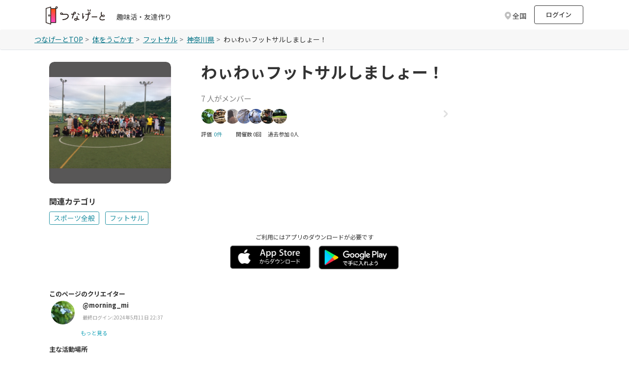

--- FILE ---
content_type: text/html; charset=utf-8
request_url: https://tunagate.com/circle/5300
body_size: 18954
content:
<!DOCTYPE html>
<html lang="ja">
    <head>
  <meta charset="UTF-8">
  <meta name="viewport" content="width=device-width, initial-scale=1.0">
  <meta http-equiv="X-UA-Compatible" content="ie=edge">

  <link rel="apple-touch-icon" sizes="180x180" href="/apple-touch-icon.png">
  <link rel="icon" type="image/png" sizes="32x32" href="/favicon-32x32.png">
  <link rel="icon" type="image/png" sizes="16x16" href="/favicon-16x16.png">
  <link rel="manifest" href="/site.webmanifest">
  <link rel="mask-icon" href="/safari-pinned-tab.svg" color="#5bbad5">
  <meta name="msapplication-TileColor" content="#da532c">
  <meta name="theme-color" content="#ffffff">

  <script>
var dataLayer = dataLayer || [];
dataLayer.push({
 'dimension1': 'not_logged_in',
 
 
 
 
 'dimension6': '0',
 
 
})
</script>

<!-- Google Tag Manager -->
<script>(function(w,d,s,l,i){w[l]=w[l]||[];w[l].push({'gtm.start':
new Date().getTime(),event:'gtm.js'});var f=d.getElementsByTagName(s)[0],
j=d.createElement(s),dl=l!='dataLayer'?'&l='+l:'';j.async=true;j.src=
'https://www.googletagmanager.com/gtm.js?id='+i+dl;f.parentNode.insertBefore(j,f);
})(window,document,'script','dataLayer','GTM-K2W6ZSM');</script>
<!-- End Google Tag Manager -->


  <title>【神奈川県】スポーツ全般サークル わぃわぃフットサルしましょー！ | 神奈川県で スポーツ全般 フットサルの活動中メンバー募集中 |  スポーツ全般 フットサル | 【掲載サークル数No.1（65,424サークル）】社会人の趣味活・友達作り | つなげーと</title>
  <link rel="stylesheet" href="https://fonts.googleapis.com/css2?family=Material+Symbols+Outlined:opsz,wght,FILL,GRAD@20..48,100..700,0..1,-50..200" />
  <link rel="stylesheet" href="https://image.tunagate.net/assets/application2019-823d87fd244cdb121223da2f46a4e3eda7ec9be22193b8a8e610aa82c7949add.css" media="all" />
  <link rel="stylesheet" href="https://image.tunagate.net/packs/css/application-e567fa22.css" />
  <script src="https://image.tunagate.net/assets/application-32e4811501c20c3f8dd886578176e43d2b67971a6982fd08231e549e2f3734c3.js"></script>
    <script src="https://image.tunagate.net/packs/js/application-fb4acc8a2acb363c1363.js"></script>


  <meta name="csrf-param" content="authenticity_token" />
<meta name="csrf-token" content="ZfwVBEbFOS4_18YZUkM7YyQQs5D7lAo3MlOnZaNqqUpUqCfediLtQEJZz9s16U5jjpHOwlqI-S0c91VQH2COpA" />
  <meta name="keywords" content="サークル,社会人サークル,サークル,趣味活,友活,友達マッチング,交流イベント,趣味友達,友達作り,コミュニティ,わぃわぃフットサルしましょー！,神奈川県, スポーツ全般 フットサル,メンバー募集中" />
  <meta name="description" content="わぃわぃフットサルしましょー！ 神奈川県で スポーツ全般 フットサルの活動中。メンバー募集中 | 「つなげーと」はサークル掲載数No.1の趣味活・友達作りができるプラットフォームです。社会人がイベントを通して交流して趣味友達が作れます。" />
  

  <meta property="og:url" content="https://tunagate.com/circle/5300">
  <meta property="og:title" content="【神奈川県】スポーツ全般サークル わぃわぃフットサルしましょー！ | 神奈川県で スポーツ全般 フットサルの活動中メンバー募集中 |  スポーツ全般 フットサル | 【掲載サークル数No.1（65,424サークル）】社会人の趣味活・友達作り | つなげーと">
  <meta property="og:description" content="わぃわぃフットサルしましょー！ 神奈川県で スポーツ全般 フットサルの活動中。メンバー募集中 | 「つなげーと」はサークル掲載数No.1の趣味活・友達作りができるプラットフォームです。社会人がイベントを通して交流して趣味友達が作れます。">
  <meta property="og:image" content="https://image.tunagate.net/circles/main_images/000/005/300/medium/image.jpeg">
  <meta property="og:type" content="website">
  <meta property="og:locale" content="ja_JP">
  <meta property="fb:app_id" content="1028637347265736">

  <meta name="twitter:card" content="summary_large_image">
  <meta name="twitter:site" content="@tunagate">
  <meta name="twitter:description" content="わぃわぃフットサルしましょー！ 神奈川県で スポーツ全般 フットサルの活動中。メンバー募集中 | 「つなげーと」はサークル掲載数No.1の趣味活・友達作りができるプラットフォームです。社会人がイベントを通して交流して趣味友達が作れます。" />
  <meta name="twitter:image" content="https://image.tunagate.net/circles/main_images/000/005/300/medium/image.jpeg" />
  <meta name="note:card" content="summary_large_image"><meta content="telephone=no" name="format-detection" />

  <meta name="google-site-verification" content="ZMN5epoOme6tPV65XZIt6g5hB5Qx4jv6CWFPMTNjEgA" />
  <script src="https://www.youtube.com/iframe_api"></script>
</head>
  <body role="document" style="word-break: break-all;" class="royal_preloader scrollreveal">
    <!-- Google Tag Manager (noscript) -->
<noscript><iframe src="https://www.googletagmanager.com/ns.html?id=GTM-K2W6ZSM"
height="0" width="0" style="display:none;visibility:hidden"></iframe></noscript>
<!-- End Google Tag Manager (noscript) -->
    <div id="bg-boxed">
      <div class="boxed">
              <header id="header" class="bg-white">
    <div class="container d-flex justify-content-between align-items-center">
        <div class="header-logo d-flex">
          <a href="/">
            <img src="/img/logo.svg" class="logo-new">
          </a>
          <div class="ml-4 mt-4 pt-0 text-fz-14px d-none d-md-block ">
            趣味活・友達作り
          </div>
          <div class="ml-2 mt-4 pt-0 text-fz-12px d-block d-md-none ">
            趣味活・友達作り
          </div>
        </div>

        <div class="d-flex align-items-center">


        <div class="fixed-search-box mt-1_5 mr-2">
  <div class="search-box p-2">
    <div class="row align-items-center justify-content-between line-height-1 cursor-pointer">
      <p class="d-none d-md-block modal_button text-fz-14px text-black-80 text-reset col-auto mb-0 icon icon-area icon-area-gray">
          全国
      </p>
      <p class="d-block d-md-none modal_button text-fz-12px text-black-80 text-reset col-auto mb-0 icon icon-area icon-area-gray px-1">
          全国
      </p>
    </div>
  </div>
</div>
<div class="pref-modal d-none">
  <div class="modal-view">
    <div class="modal-view-fade-in">
      <div class="modal-view-overAll">
        <div class="modal-view-overlay">
          <div class="modal-view-large-dialog">
            <div class="modal-view-content">
              <div class="card bg-gray pt-3">
                <button class="close close__modal position-absolute position--modalclose close-button">
                  <span aria-hidden="true">&times;</span>
                </button>
                <h6 class="text-fw-bold text-center mb-3_5">地域を選択してください</h6>
                <div class="card bg-white h-100">
                  <ul class="nav flex-column">
                        <li class="nav-item p-3 border-bottom">
                          <label class="d-flex justify-content-between align-items-center mb-0 position-relative pref_select_button" data-pref_id="1" data-pref_key="hokkaido">
                            <span class="p-0 line-height-2 pl-3 mb-0">北海道</span>
                            <span class="checkbox__lg checkbox__noborder"></span>
                          </label>
                        </li>
                        <li class="nav-item p-3 border-bottom">
                          <label class="d-flex justify-content-between align-items-center mb-0 position-relative pref_select_button" data-pref_id="2" data-pref_key="aomori">
                            <span class="p-0 line-height-2 pl-3 mb-0">青森県</span>
                            <span class="checkbox__lg checkbox__noborder"></span>
                          </label>
                        </li>
                        <li class="nav-item p-3 border-bottom">
                          <label class="d-flex justify-content-between align-items-center mb-0 position-relative pref_select_button" data-pref_id="3" data-pref_key="iwate">
                            <span class="p-0 line-height-2 pl-3 mb-0">岩手県</span>
                            <span class="checkbox__lg checkbox__noborder"></span>
                          </label>
                        </li>
                        <li class="nav-item p-3 border-bottom">
                          <label class="d-flex justify-content-between align-items-center mb-0 position-relative pref_select_button" data-pref_id="4" data-pref_key="miyagi">
                            <span class="p-0 line-height-2 pl-3 mb-0">宮城県</span>
                            <span class="checkbox__lg checkbox__noborder"></span>
                          </label>
                        </li>
                        <li class="nav-item p-3 border-bottom">
                          <label class="d-flex justify-content-between align-items-center mb-0 position-relative pref_select_button" data-pref_id="5" data-pref_key="akita">
                            <span class="p-0 line-height-2 pl-3 mb-0">秋田県</span>
                            <span class="checkbox__lg checkbox__noborder"></span>
                          </label>
                        </li>
                        <li class="nav-item p-3 border-bottom">
                          <label class="d-flex justify-content-between align-items-center mb-0 position-relative pref_select_button" data-pref_id="6" data-pref_key="yamagata">
                            <span class="p-0 line-height-2 pl-3 mb-0">山形県</span>
                            <span class="checkbox__lg checkbox__noborder"></span>
                          </label>
                        </li>
                        <li class="nav-item p-3 border-bottom">
                          <label class="d-flex justify-content-between align-items-center mb-0 position-relative pref_select_button" data-pref_id="7" data-pref_key="fukushima">
                            <span class="p-0 line-height-2 pl-3 mb-0">福島県</span>
                            <span class="checkbox__lg checkbox__noborder"></span>
                          </label>
                        </li>
                        <li class="nav-item p-3 border-bottom">
                          <label class="d-flex justify-content-between align-items-center mb-0 position-relative pref_select_button" data-pref_id="8" data-pref_key="ibaraki">
                            <span class="p-0 line-height-2 pl-3 mb-0">茨城県</span>
                            <span class="checkbox__lg checkbox__noborder"></span>
                          </label>
                        </li>
                        <li class="nav-item p-3 border-bottom">
                          <label class="d-flex justify-content-between align-items-center mb-0 position-relative pref_select_button" data-pref_id="9" data-pref_key="tochigi">
                            <span class="p-0 line-height-2 pl-3 mb-0">栃木県</span>
                            <span class="checkbox__lg checkbox__noborder"></span>
                          </label>
                        </li>
                        <li class="nav-item p-3 border-bottom">
                          <label class="d-flex justify-content-between align-items-center mb-0 position-relative pref_select_button" data-pref_id="10" data-pref_key="gunma">
                            <span class="p-0 line-height-2 pl-3 mb-0">群馬県</span>
                            <span class="checkbox__lg checkbox__noborder"></span>
                          </label>
                        </li>
                        <li class="nav-item p-3 border-bottom">
                          <label class="d-flex justify-content-between align-items-center mb-0 position-relative pref_select_button" data-pref_id="11" data-pref_key="saitama">
                            <span class="p-0 line-height-2 pl-3 mb-0">埼玉県</span>
                            <span class="checkbox__lg checkbox__noborder"></span>
                          </label>
                        </li>
                        <li class="nav-item p-3 border-bottom">
                          <label class="d-flex justify-content-between align-items-center mb-0 position-relative pref_select_button" data-pref_id="12" data-pref_key="chiba">
                            <span class="p-0 line-height-2 pl-3 mb-0">千葉県</span>
                            <span class="checkbox__lg checkbox__noborder"></span>
                          </label>
                        </li>
                        <li class="nav-item p-3 border-bottom">
                          <label class="d-flex justify-content-between align-items-center mb-0 position-relative pref_select_button" data-pref_id="13" data-pref_key="tokyo">
                            <span class="p-0 line-height-2 pl-3 mb-0">東京都</span>
                            <span class="checkbox__lg checkbox__noborder"></span>
                          </label>
                        </li>
                        <li class="nav-item p-3 border-bottom">
                          <label class="d-flex justify-content-between align-items-center mb-0 position-relative pref_select_button" data-pref_id="14" data-pref_key="kanagawa">
                            <span class="p-0 line-height-2 pl-3 mb-0">神奈川県</span>
                            <span class="checkbox__lg checkbox__noborder"></span>
                          </label>
                        </li>
                        <li class="nav-item p-3 border-bottom">
                          <label class="d-flex justify-content-between align-items-center mb-0 position-relative pref_select_button" data-pref_id="15" data-pref_key="niigata">
                            <span class="p-0 line-height-2 pl-3 mb-0">新潟県</span>
                            <span class="checkbox__lg checkbox__noborder"></span>
                          </label>
                        </li>
                        <li class="nav-item p-3 border-bottom">
                          <label class="d-flex justify-content-between align-items-center mb-0 position-relative pref_select_button" data-pref_id="16" data-pref_key="toyama">
                            <span class="p-0 line-height-2 pl-3 mb-0">富山県</span>
                            <span class="checkbox__lg checkbox__noborder"></span>
                          </label>
                        </li>
                        <li class="nav-item p-3 border-bottom">
                          <label class="d-flex justify-content-between align-items-center mb-0 position-relative pref_select_button" data-pref_id="17" data-pref_key="ishikawa">
                            <span class="p-0 line-height-2 pl-3 mb-0">石川県</span>
                            <span class="checkbox__lg checkbox__noborder"></span>
                          </label>
                        </li>
                        <li class="nav-item p-3 border-bottom">
                          <label class="d-flex justify-content-between align-items-center mb-0 position-relative pref_select_button" data-pref_id="18" data-pref_key="fukui">
                            <span class="p-0 line-height-2 pl-3 mb-0">福井県</span>
                            <span class="checkbox__lg checkbox__noborder"></span>
                          </label>
                        </li>
                        <li class="nav-item p-3 border-bottom">
                          <label class="d-flex justify-content-between align-items-center mb-0 position-relative pref_select_button" data-pref_id="19" data-pref_key="yamanashi">
                            <span class="p-0 line-height-2 pl-3 mb-0">山梨県</span>
                            <span class="checkbox__lg checkbox__noborder"></span>
                          </label>
                        </li>
                        <li class="nav-item p-3 border-bottom">
                          <label class="d-flex justify-content-between align-items-center mb-0 position-relative pref_select_button" data-pref_id="20" data-pref_key="nagano">
                            <span class="p-0 line-height-2 pl-3 mb-0">長野県</span>
                            <span class="checkbox__lg checkbox__noborder"></span>
                          </label>
                        </li>
                        <li class="nav-item p-3 border-bottom">
                          <label class="d-flex justify-content-between align-items-center mb-0 position-relative pref_select_button" data-pref_id="21" data-pref_key="gifu">
                            <span class="p-0 line-height-2 pl-3 mb-0">岐阜県</span>
                            <span class="checkbox__lg checkbox__noborder"></span>
                          </label>
                        </li>
                        <li class="nav-item p-3 border-bottom">
                          <label class="d-flex justify-content-between align-items-center mb-0 position-relative pref_select_button" data-pref_id="22" data-pref_key="shizuoka">
                            <span class="p-0 line-height-2 pl-3 mb-0">静岡県</span>
                            <span class="checkbox__lg checkbox__noborder"></span>
                          </label>
                        </li>
                        <li class="nav-item p-3 border-bottom">
                          <label class="d-flex justify-content-between align-items-center mb-0 position-relative pref_select_button" data-pref_id="23" data-pref_key="aichi">
                            <span class="p-0 line-height-2 pl-3 mb-0">愛知県</span>
                            <span class="checkbox__lg checkbox__noborder"></span>
                          </label>
                        </li>
                        <li class="nav-item p-3 border-bottom">
                          <label class="d-flex justify-content-between align-items-center mb-0 position-relative pref_select_button" data-pref_id="24" data-pref_key="mie">
                            <span class="p-0 line-height-2 pl-3 mb-0">三重県</span>
                            <span class="checkbox__lg checkbox__noborder"></span>
                          </label>
                        </li>
                        <li class="nav-item p-3 border-bottom">
                          <label class="d-flex justify-content-between align-items-center mb-0 position-relative pref_select_button" data-pref_id="25" data-pref_key="shiga">
                            <span class="p-0 line-height-2 pl-3 mb-0">滋賀県</span>
                            <span class="checkbox__lg checkbox__noborder"></span>
                          </label>
                        </li>
                        <li class="nav-item p-3 border-bottom">
                          <label class="d-flex justify-content-between align-items-center mb-0 position-relative pref_select_button" data-pref_id="26" data-pref_key="kyoto">
                            <span class="p-0 line-height-2 pl-3 mb-0">京都府</span>
                            <span class="checkbox__lg checkbox__noborder"></span>
                          </label>
                        </li>
                        <li class="nav-item p-3 border-bottom">
                          <label class="d-flex justify-content-between align-items-center mb-0 position-relative pref_select_button" data-pref_id="27" data-pref_key="osaka">
                            <span class="p-0 line-height-2 pl-3 mb-0">大阪府</span>
                            <span class="checkbox__lg checkbox__noborder"></span>
                          </label>
                        </li>
                        <li class="nav-item p-3 border-bottom">
                          <label class="d-flex justify-content-between align-items-center mb-0 position-relative pref_select_button" data-pref_id="28" data-pref_key="hyogo">
                            <span class="p-0 line-height-2 pl-3 mb-0">兵庫県</span>
                            <span class="checkbox__lg checkbox__noborder"></span>
                          </label>
                        </li>
                        <li class="nav-item p-3 border-bottom">
                          <label class="d-flex justify-content-between align-items-center mb-0 position-relative pref_select_button" data-pref_id="29" data-pref_key="nara">
                            <span class="p-0 line-height-2 pl-3 mb-0">奈良県</span>
                            <span class="checkbox__lg checkbox__noborder"></span>
                          </label>
                        </li>
                        <li class="nav-item p-3 border-bottom">
                          <label class="d-flex justify-content-between align-items-center mb-0 position-relative pref_select_button" data-pref_id="30" data-pref_key="wakayama">
                            <span class="p-0 line-height-2 pl-3 mb-0">和歌山県</span>
                            <span class="checkbox__lg checkbox__noborder"></span>
                          </label>
                        </li>
                        <li class="nav-item p-3 border-bottom">
                          <label class="d-flex justify-content-between align-items-center mb-0 position-relative pref_select_button" data-pref_id="31" data-pref_key="tottori">
                            <span class="p-0 line-height-2 pl-3 mb-0">鳥取県</span>
                            <span class="checkbox__lg checkbox__noborder"></span>
                          </label>
                        </li>
                        <li class="nav-item p-3 border-bottom">
                          <label class="d-flex justify-content-between align-items-center mb-0 position-relative pref_select_button" data-pref_id="32" data-pref_key="shimane">
                            <span class="p-0 line-height-2 pl-3 mb-0">島根県</span>
                            <span class="checkbox__lg checkbox__noborder"></span>
                          </label>
                        </li>
                        <li class="nav-item p-3 border-bottom">
                          <label class="d-flex justify-content-between align-items-center mb-0 position-relative pref_select_button" data-pref_id="33" data-pref_key="okayama">
                            <span class="p-0 line-height-2 pl-3 mb-0">岡山県</span>
                            <span class="checkbox__lg checkbox__noborder"></span>
                          </label>
                        </li>
                        <li class="nav-item p-3 border-bottom">
                          <label class="d-flex justify-content-between align-items-center mb-0 position-relative pref_select_button" data-pref_id="34" data-pref_key="hiroshima">
                            <span class="p-0 line-height-2 pl-3 mb-0">広島県</span>
                            <span class="checkbox__lg checkbox__noborder"></span>
                          </label>
                        </li>
                        <li class="nav-item p-3 border-bottom">
                          <label class="d-flex justify-content-between align-items-center mb-0 position-relative pref_select_button" data-pref_id="35" data-pref_key="yamaguchi">
                            <span class="p-0 line-height-2 pl-3 mb-0">山口県</span>
                            <span class="checkbox__lg checkbox__noborder"></span>
                          </label>
                        </li>
                        <li class="nav-item p-3 border-bottom">
                          <label class="d-flex justify-content-between align-items-center mb-0 position-relative pref_select_button" data-pref_id="36" data-pref_key="tokushima">
                            <span class="p-0 line-height-2 pl-3 mb-0">徳島県</span>
                            <span class="checkbox__lg checkbox__noborder"></span>
                          </label>
                        </li>
                        <li class="nav-item p-3 border-bottom">
                          <label class="d-flex justify-content-between align-items-center mb-0 position-relative pref_select_button" data-pref_id="37" data-pref_key="kagawa">
                            <span class="p-0 line-height-2 pl-3 mb-0">香川県</span>
                            <span class="checkbox__lg checkbox__noborder"></span>
                          </label>
                        </li>
                        <li class="nav-item p-3 border-bottom">
                          <label class="d-flex justify-content-between align-items-center mb-0 position-relative pref_select_button" data-pref_id="38" data-pref_key="ehime">
                            <span class="p-0 line-height-2 pl-3 mb-0">愛媛県</span>
                            <span class="checkbox__lg checkbox__noborder"></span>
                          </label>
                        </li>
                        <li class="nav-item p-3 border-bottom">
                          <label class="d-flex justify-content-between align-items-center mb-0 position-relative pref_select_button" data-pref_id="39" data-pref_key="kochi">
                            <span class="p-0 line-height-2 pl-3 mb-0">高知県</span>
                            <span class="checkbox__lg checkbox__noborder"></span>
                          </label>
                        </li>
                        <li class="nav-item p-3 border-bottom">
                          <label class="d-flex justify-content-between align-items-center mb-0 position-relative pref_select_button" data-pref_id="40" data-pref_key="fukuoka">
                            <span class="p-0 line-height-2 pl-3 mb-0">福岡県</span>
                            <span class="checkbox__lg checkbox__noborder"></span>
                          </label>
                        </li>
                        <li class="nav-item p-3 border-bottom">
                          <label class="d-flex justify-content-between align-items-center mb-0 position-relative pref_select_button" data-pref_id="41" data-pref_key="saga">
                            <span class="p-0 line-height-2 pl-3 mb-0">佐賀県</span>
                            <span class="checkbox__lg checkbox__noborder"></span>
                          </label>
                        </li>
                        <li class="nav-item p-3 border-bottom">
                          <label class="d-flex justify-content-between align-items-center mb-0 position-relative pref_select_button" data-pref_id="42" data-pref_key="nagasaki">
                            <span class="p-0 line-height-2 pl-3 mb-0">長崎県</span>
                            <span class="checkbox__lg checkbox__noborder"></span>
                          </label>
                        </li>
                        <li class="nav-item p-3 border-bottom">
                          <label class="d-flex justify-content-between align-items-center mb-0 position-relative pref_select_button" data-pref_id="43" data-pref_key="kumamoto">
                            <span class="p-0 line-height-2 pl-3 mb-0">熊本県</span>
                            <span class="checkbox__lg checkbox__noborder"></span>
                          </label>
                        </li>
                        <li class="nav-item p-3 border-bottom">
                          <label class="d-flex justify-content-between align-items-center mb-0 position-relative pref_select_button" data-pref_id="44" data-pref_key="oita">
                            <span class="p-0 line-height-2 pl-3 mb-0">大分県</span>
                            <span class="checkbox__lg checkbox__noborder"></span>
                          </label>
                        </li>
                        <li class="nav-item p-3 border-bottom">
                          <label class="d-flex justify-content-between align-items-center mb-0 position-relative pref_select_button" data-pref_id="45" data-pref_key="miyazaki">
                            <span class="p-0 line-height-2 pl-3 mb-0">宮崎県</span>
                            <span class="checkbox__lg checkbox__noborder"></span>
                          </label>
                        </li>
                        <li class="nav-item p-3 border-bottom">
                          <label class="d-flex justify-content-between align-items-center mb-0 position-relative pref_select_button" data-pref_id="46" data-pref_key="kagoshima">
                            <span class="p-0 line-height-2 pl-3 mb-0">鹿児島県</span>
                            <span class="checkbox__lg checkbox__noborder"></span>
                          </label>
                        </li>
                        <li class="nav-item p-3 border-bottom">
                          <label class="d-flex justify-content-between align-items-center mb-0 position-relative pref_select_button" data-pref_id="47" data-pref_key="okinawa">
                            <span class="p-0 line-height-2 pl-3 mb-0">沖縄県</span>
                            <span class="checkbox__lg checkbox__noborder"></span>
                          </label>
                        </li>
                  </ul>
                </div>
              </div>
            </div>
          </div>
        </div>
      </div>
    </div>
  </div>
</div>

<script>
$(function(){
  $('.modal_button').on('click', function(e){
    $('.pref-modal').removeClass('d-none')
  });

  $('.close-button').on('click', function(e){
    $('.pref-modal').addClass('d-none')
  });

  $('.pref_select_button').on('click', function() {
    const pref_id = $(this).data('pref_id');
    const pref_key = $(this).data('pref_key');
        $.ajax({
          url: '/api/user/cookie_pref_setting',
          type: 'POST',
          cache: false,
          data: {
            pref_id: pref_id,
          },
        })
          .done(
            function () {
              location.reload();
            }.bind(this)
          )
          .fail(function () {}.bind(this));
  });





});
</script>
            <li class="mr-2 list-unstyled d-none d-md-block" style="line-height: 35px;">
              <a href="/users/sign_in?rurl=%2Fcircle%2F5300" class="p-2 text-fz-13px text-fw-500 btn btn-outline-gray m-0" style="height: 38px; width: 100px;">ログイン</a>
            </li>
        </div>


    </div>
  </header>
  <!-- search-box -->

<script>
$(function() {
  $('.modal_button_view').on('click',function(){
    $('.modal_view_content_header').fadeIn();
  });
  $('.modal_view_content_header').on('click',function(){
    $('.modal_view_content_header').fadeOut();
  });
});

$(function() {
});

function get_unread_message_count() {
  $.ajax({
    type: "GET",
    url: '/api/message/unread_message_count',
    cache: false,
    data: {
    },
    success: function (dt) {
      if (dt != '0') {
        $('.badge-replacement').addClass('badge--unread2');
      } else {
        $('.badge-replacement').removeClass('badge--unread2');
      }
    }
  });
}

function unchecked_notification_count() {
  $.ajax({
    type: "GET",
    url: '/api/notification/unchecked_notification_count',
    cache: false,
    data: {
    },
    success: function (dt) {
      if (dt != '0') {
        $('.badge-notification-replacement').addClass('badge--unchecked2');
      } else {
        $('.badge-notification-replacement').removeClass('badge--unchecked2');
      }
    }
  });
}

function unchecked_necessary_count() {
  $.ajax({
    type: "GET",
    url: '/api/notification/necessary_count',
    cache: false,
    data: {
    },
    success: function (dt) {
      if (dt != '0') {
        $('.badge-necessary-replacement').append(
          `<span class="badge--unchecked-necessary badge text-fz-12px">${dt}</span>`
        )
      } else {
        $('.badge-necessary-replacement').removeClass('badge--unchecked-necessary');
      }
    }
  });
}
</script>

        
        


      <div class="nav_top__tabbar1 d-none d-md-block">
      <nav aria-label="breadcrumb" class="breadcrumb border-bottom">
        <ul class="mb-0 rounded-0 breadcrumb--scroll px-0 container">
            <li class="breadcrumb-item breadcrumb-item--pattern text-fz-14px"><a href="/" class="breadcrumb-item__link">つなげーとTOP</a></li>
                  <li class="pl-0 breadcrumb-item breadcrumb-item--pattern text-fz-14px">
                    <a href="/sportsactivity" class="breadcrumb-item__link">
                      体をうごかす
                    </a>
                  </li>
                <li class="pl-0 breadcrumb-item breadcrumb-item--pattern text-fz-14px">
                  <a href="/search/all/26" class="breadcrumb-item__link">
                    フットサル
                  </a>
                </li>
                <li class="pl-0 breadcrumb-item breadcrumb-item--pattern text-fz-14px">
                  <a
                    href="/search/kanagawa" class="breadcrumb-item__link"
                  >
                    神奈川県
                  </a>
                </li>
              <li class="pl-0 breadcrumb-item breadcrumb-item--pattern text-fz-14px">
                わぃわぃフットサルしましょー！
              </li>
        </ul>
      </nav>
    </div>


<main class="bg-white h-100">
  <div class="container">
    <div class="container mt-4">

      <div class="row mb-4">
        <!-- TOP画像 -->
        <div class="align-items-start col-6 col-md-3" style="border-radius: 8px;">
          <div aria-hidden="false" data-swipeable="true" 
              style="border-radius: 10px; max-width: 100%; flex-shrink: 0; overflow: hidden;">
            <figure class="square-box mb-0">
              <img alt="わぃわぃフットサルしましょー！"
                  class="square-img lazyloaded"
                  src="https://image.tunagate.net/circles/main_images/000/005/300/large/image.jpeg"
                  style="border-radius: 10px; object-fit: contain; background: #585757;" />
            </figure>
          </div>
        </div>
        <div class="row align-items-start col-6 col-md-8 ml-md-3">
          <!-- サークル情報 -->
          <div class="col-md-9 d-flex" style="display: flex; flex-direction: column;">
            <h1 id="circle-name" 
                class="text-fw-bold "
                style="font-size: calc(1rem + 1.3vw); margin: 0;">
                わぃわぃフットサルしましょー！
            </h1>
            <p class="text-fz-small mt-4" style="color: gray; font-size: calc(0.8rem + 0.2vw); margin: 5px 0;">
              7 
              人がメンバー
            </p>
              <!--  メンバーリスト　-->
              <div class="bg-white mb-1 pt-0">
                <a href="/circle/5300/members" class="display-block">
                  <div class="d-flex align-items-center">
                    <ul class="event-participant-list d-flex list-unstyled scrollable-list w-100" style="margin: 0; padding: 0px; white-space: nowrap;">
                          <img data-src="https://image.tunagate.net/avatar/avatar_image_thumb/avatar_image_046.jpg" class="lazyload event-member-icon-medium" alt="">
                          <img data-src="https://image.tunagate.net/avatar/avatar_image_thumb/avatar_image_011.jpg" class="lazyload event-member-icon-medium" alt="">
                          <img data-src="https://image.tunagate.net/users/avatars/000/076/532/thumb/839E588B-8242-416A-B9F7-8F576AD488E0.jpeg" class="lazyload event-member-icon-medium" alt="">
                          <img data-src="https://image.tunagate.net/avatar/avatar_image_thumb/avatar_image_024.jpg" class="lazyload event-member-icon-medium" alt="">
                          <img data-src="https://image.tunagate.net/avatar/avatar_image_thumb/avatar_image_038.jpg" class="lazyload event-member-icon-medium" alt="">
                          <img data-src="https://image.tunagate.net/users/avatars/000/050/457/thumb/8064B0CD-C205-46B4-9732-0BC4152FFB71.jpeg" class="lazyload event-member-icon-medium" alt="">
                          <img data-src="https://image.tunagate.net/avatar/avatar_image_thumb/avatar_image_086.jpg" class="lazyload event-member-icon-medium" alt="">
                    </ul>
                    <span class="d-block mb-3"><img src="/assets2019/img/icon_linknext.svg" alt=""></span>
                  </div>
                </a>
              </div>
                <div class="row no-gutters mt-1">
                    <p class="my-0 text-fz-11px"><span style="color: #333;">評価</span></p>
                    <a href="/circle/5300/circles_reviews" class="text-fz-11px pl-1 pb-0 mr-3">0件　</a>
                  <div class="row pl-3">
                    <p class="mb-0 text-fz-11px">開催数 0回 　</p>
                    <p class="mb-0 text-fz-11px">過去参加 0人</p>
                  </div>
                </div>
          </div>
          <!-- サークル加入ボタン -->
          <div class="d-none d-md-block mt-3 mt-md-0" style="text-align: center;">
            
          </div>
        </div>
      </div>


      <div class="d-block d-md-none mt-3 text-center">
        
      </div>
      
      <!-- X共有、スマホの時 -->
        <div class="d-block d-md-none twitter-fixed-container mr-1" id="twitterIcon">
          <p class="x-share-btn">
            <a href="https://twitter.com/share?url=https%3A%2F%2Ftunagate.com%2Fcircle%2F5300&related=tunagate&hashtags=つなげーと&text=わぃわぃフットサルしましょー！..."
              rel="nofollow" target="_blank">
              <img src='/img/x-logo-white.png' alt="X logo">
            </a>
          </p>
        </div>

      <!-- 関連カテゴリ -->
        <div style="margin-top: 8px; margin-bottom: 16px;">
            <p style="font-weight: bold; margin: 0;">関連カテゴリ</p>
            <div style="display: flex; flex-wrap: wrap; gap: 8px; margin-top: 8px;">
              <div class="scrollable-list mb-2 w-100">
                  <a href="/search/kanagawa/4">
                    <p class="btn btn-outline-primary btn-outline-blue btn-sm btn-sm--expand mr-2 d-inline-block mb-0">
                      スポーツ全般
                    </p>
                  </a>
                  <a href="/search/kanagawa/26">
                    <p class="btn btn-outline-primary btn-outline-blue btn-sm btn-sm--expand mr-2 d-inline-block mb-0">
                      フットサル
                    </p>
                  </a>
                <div class="d-md-block">
                  <p class="text-center text-fz-12px mt-3 mb-0">ご利用にはアプリのダウンロードが必要です</p>
                  <div class="d-flex justify-content-center w-100">
                    <div class="col-4 col-sm-4 col-md-3 col-lg-2 p-0">
                      <a href="/apps/ios" id="btn-ios-download" class="btn-app-download">
                        <img src="/assets2019/img/top/badge-lrg.png" srcset="/assets2019/img/top/badge-lrg@2x.png 2x,/assets2019/img/top/badge-lrg@3x.png 3x" alt="" class="w-100 p-2 float-right">
                      </a>
                    </div>
                    <div class="col-4 col-sm-4 col-md-3 col-lg-2 p-0">
                      <a href="/apps/android" id="btn-android-download" class="btn-app-download">
                        <img src="/assets2019/img/top/ja_badge_web_generic@3x.png" alt="" class="w-100 float-left p-2">
                      </a>
                    </div>
                  </div>
                </div>
              </div>
            </div>
    </div>

    <div id="modal-root"></div>
    <div data-react-class="redux/containers/circle_page/profile" data-react-props="{&quot;circleId&quot;:5300,&quot;blogs&quot;:[],&quot;events&quot;:[],&quot;child_circles&quot;:[],&quot;userSignedIn&quot;:false,&quot;isCircleMember&quot;:false,&quot;myFollowingFutureEventIds&quot;:null,&quot;albums&quot;:[],&quot;usersCircles&quot;:null,&quot;circleName&quot;:&quot;わぃわぃフットサルしましょー！&quot;,&quot;currentUser&quot;:{},&quot;companyId&quot;:null,&quot;hashedCompanyId&quot;:null,&quot;isOshikatsu&quot;:false}" data-hydrate="t" data-react-cache-id="redux/containers/circle_page/profile-0"><div class="container" data-reactroot=""><div class="tab-content"><div class="container-fluid px-0 mx-0"></div></div></div></div>


    <div class="col-lg-5 mt-4 pl-0">
          <p class="text-fz-13px text-fw-bold mb-1">このページのクリエイター</p>
          <div class="ml-1 d-flex pb-1 align-items-center">
            <img alt="Create User Image" class="rounded-circle mr-3 member-icon_48px" onerror="this.src=&#39;/images/ja2/img_noimage.gif&#39;" src="https://image.tunagate.net/avatar/avatar_image_thumb/avatar_image_046.jpg" />
            <div class="">
              <p class="mb-0 line-1 text-fz-13px text-fw-bold">@morning_mi</p>
              <p class="mt-2 mb-2 text-fz-xs text-gray">最終ログイン:2024年5月11日 22:37</p>
            </div>
          </div>
            <div style="padding-left: 64px;">
              <p id="user-introduction" class="mb-0 line-2 text-fz-13px">
                
              </p>
              <p id="read-more" class="text-info text-fz-11px mt-1">もっと見る</p>
            </div>
    </div>
      <p class="text-fz-13px text-fw-bold mb-1">主な活動場所</p>
      <div class="row no-gutters mb-3 ml-2 text-fz-14px">
          <p class="mb-2 icon icon-area">
            神奈川県
          </p>
      </div>
    <h6 class="text-fz-15px text-fw-bold text-222 mt-0">説明</h6>
    <div class="single-body single-body-margin">
      <p class="description line-3">
        わぃわぃフットサルしましょー！湘南でフットサルをしています。<br><br>初心者や運動音痴の方でも歓迎します♪<br><br>*****************************************<br>&lt;募集&gt;<br>フットサルやってみたいけどいきなりハードなのはちょっと...という方いませんか？<br>神奈川１ゆるーいチームを目指してます☆<br>フットサルを通じてたくさんの友達を増やしませんか。<br>社会人や大学生のフットサル参加者募集してます！！<br><br>&lt;参加費&gt;<br>１０００円<br>（民間コート利用のため）<br><br>&lt;開催日程&gt;<br>ほぼ毎週土曜日もしくは日曜日です。<br>参加毎回必須ではありません。<br>時間の許す時に一緒にやりましょう⁽⁽ଘ( ˊᵕˋ )ଓ⁾⁾<br><br>&lt;参加者&gt;<br>男女ミックスでエンジョイでやっています。<br>みんな和気あいあいと楽しくをモットーにフットサルしています。<br><br>男女問わずやってみたい方、メッセージもしくはメールにてご連絡ください。<br>《メールアドレス削除》<br><br>※ なお、ナンパ、宗教などの目的でご参加される方はご遠慮ください。<br>
      </p>
      <p><a class="description-show" style="color:#2292a4;cursor:pointer">もっと読む…</a></p>
    </div>

    
    <!-- PCのとき、X共有ボタン -->
      <div class="d-none d-md-block">
        <h6 class="text-fz-15px text-fw-bold text-222 mt-4">共有</h6>
        <p class="x-share-btn" style="margin-top: 16px;">
          <a href="https://twitter.com/share?url=https%3A%2F%2Ftunagate.com%2Fcircle%2F5300&related=tunagate&hashtags=つなげーと&text=わぃわぃフットサルしましょー！..."
            rel="nofollow" target="_blank">
            <img src='/img/x-logo-white.png' alt="X logo">
          </a>
        </p>
      </div>

        <div class="bg-white mb-0" id="circle_comment">
          <hr />
          <h6 class="text-fz-15px text-fw-bold text-222 mt-4">主催者へ問い合わせ</h6>
          <div class=" pt-2 pb-1">
            <!-- <ul class="list-unstyled mb-0">
              
            </ul> -->
            <div class="report-modal d-none">
              <div class="modal-view" style="position: relative; z-index: 10001;"><div class="modal-view-fade-in"><div class="modal-view-overAll"><div class="modal-view-overlay"></div><div class="modal-view-dialog"><div class="modal-view-content"><div class="modal-view-header"><p style="margin: 0px 0px 6px; padding-top: 1.5em;"><strong>コメントを通報</strong></p></div><div class="modal-view-body" style="padding-bottom: 2em;"><p>コメントを通報しますか？</p></div><div class="modal-view-footer"><a class="report-modal-cancel modal-view-button-left-6">キャンセル</a><a class="report-modal-ok modal-view-button-right-6">OK</a></div></div></div></div></div></div>
            </div>
            <div class="report-complete-modal d-none">
              <div class="modal-view"><div class="modal-view-fade-in"><div class="modal-view-overAll"><div class="modal-view-overlay"></div><div class="modal-view-dialog"><div class="modal-view-content"><div class="modal-view-header"><p style="margin: 0px 15px 6px;"><strong>完了</strong></p></div><div class="modal-view-body"><p>コメントの通報が完了しました。</p></div><div class="modal-view-footer"><a class="report-complete-modal-ok modal-view-button-center-12">OK</a></div></div></div></div></div></div>
            </div>
          </div>
        </div>
          <form class="" method="post" action="/member/profile/1512335245842/connect"><button class="a-button a-button__top a-button__top--outline mx-0 ml-auto mr-auto mt-0 mb-2 w-100" type="submit">
            💬 主催者へ個別にメッセージを送る
</button><input type="hidden" name="authenticity_token" value="Zcj32-C_XsZa1RKqoMrwOAJBlpd7JkeppqUf0AyxaXRUnMUB0FiKqCdbG2jHYIU4qMDrxdo6tLOIAe3lsLtOmg" autocomplete="off" /><input type="hidden" name="circle_param" value="ZmE3vZn4" autocomplete="off" /></form>        <div class="text-center" >
          <span style="font-size: 12px; color: #666;">※内容は他の参加者には公開されません</span>
        </div>


      <section class="bg-white mb-3 pt-4 pb-3">
        <div class="container">
          <h2 class="h2 h2--extend -crown">あなたへのおすすめサークル</h2>
          <ul class="scrollable-list pl-0 ib-list d-flex">
            <div class="col-12 col-sm-12 col-md-6 col-lg-6 p-1">
  <div class="bg-white search-shadow2 pt-2 pb-2 rounded_20 h-100 w-100">
    <a
      href="/circle/84544"
      class="hov--default"
    >
      <div class="container">
        <div class="row d-flex">
          <div class="col-5 col-md-5 pr-0 pt-2 pb-2">
            <div class="adjust-box2 adjust-box-1x1 content-align-center">
              <img
                alt="YOLO ~You Only Live Once~"
                class="rounded_20 w-100 object-fit-contain adjust-box-inner lazyloaded bg-graydark3"
                src="https://image.tunagate.net/uploads/store/circle/84544/main_image/medium-1e1b16ed205c706d9e8bc5afc7ecd82a.jpg"
              />
            </div>
          </div>
          <div class="col-7 col-md-7">
            <div class="p-1">
              <h6
                class="mb-1 mt-1 text-fz-16px text-fz-bold w-100 line-2"
              >
                YOLO ~You Only Live Once~
              </h6>

                <div class="w-100">
                  <ul
                    class="list-unstyled mb-0 w-100"
                    style="overflow: hidden; white-space: nowrap;"
                  >
                      <p class="btn btn-outline-gray2 btn-sm--expand3 text-fz-xs p-1 mr-2 mb-0" >
                        スポーツ全般
                      </p>
                      <p class="btn btn-outline-gray2 btn-sm--expand3 text-fz-xs p-1 mr-2 mb-0" >
                        ドッチボール
                      </p>
                      <p class="btn btn-outline-gray2 btn-sm--expand3 text-fz-xs p-1 mr-2 mb-0" >
                        ランニング・ジョギング
                      </p>
                  </ul>
                </div>

              <div class="row no-gutters mt-1">
                <span
                  class="text-fz-11px text-info pb-0 text-gray"
                ><span class="star-full">★</span><span class="star-full">★</span><span class="star-full">★</span><span class="star-full">★</span><span class="star-full">★</span></span>
                <span class="text-fz-11px text-info pl-1 pb-0 text-gray">
                  354件
                </span>
              </div>
              <p class="text-fz-xs text-gray mt-2 mb-0 w-100 line-2">
                こんにちは！
社会人コミュニティ　YOLO(ヨロ)です☺

~You Only Live Once~
の頭文字を取っており、
「人生一度切り！楽しんだもん勝ち！」
という意味です！

YOLOでは、
「一度切りの人生を思い切り楽しんで、カラフルな人生にする！🌈」
をテーマとして、
QOLを上げたい社会人向けに、
ドッジボール、バスケ、ランニングなどのスポーツイベントや、朝活、女子会、ご飯会など様々なイベントを開催しています❣

🍀ドッジボールやってます！
球技が苦手な私でもチームに貢献できるスポーツがドッジボールなので、開催してます！笑
頑張ってボールをかわします！
ドッジボールって懐かしいですよね✨
大人になった今やると、めちゃくちゃ楽しいです！
運動不足解消、ストレス発散、友達作り、気分転換になります！
              </p>
              <div class="d-flex">
                <p class="text-gray mt-1 mb-0 line-1 icon icon-area mr-0 text-fz-11px w-100">
                  <span class="">
                    東京都
                  </span>
                </p>
              </div>
            </div>
          </div>
        </div>
      </div>
    </a>
  </div>
</div><div class="col-12 col-sm-12 col-md-6 col-lg-6 p-1">
  <div class="bg-white search-shadow2 pt-2 pb-2 rounded_20 h-100 w-100">
    <a
      href="/circle/75706"
      class="hov--default"
    >
      <div class="container">
        <div class="row d-flex">
          <div class="col-5 col-md-5 pr-0 pt-2 pb-2">
            <div class="adjust-box2 adjust-box-1x1 content-align-center">
              <img
                alt="【エンジョイ】スポーツしましょう♪"
                class="rounded_20 w-100 object-fit-contain adjust-box-inner lazyloaded bg-graydark3"
                src="https://image.tunagate.net/circles/main_images/000/075/706/medium/basketball-2099656__480.jpg"
              />
            </div>
          </div>
          <div class="col-7 col-md-7">
            <div class="p-1">
              <h6
                class="mb-1 mt-1 text-fz-16px text-fz-bold w-100 line-2"
              >
                【エンジョイ】スポーツしましょう♪
              </h6>

                <div class="w-100">
                  <ul
                    class="list-unstyled mb-0 w-100"
                    style="overflow: hidden; white-space: nowrap;"
                  >
                      <p class="btn btn-outline-gray2 btn-sm--expand3 text-fz-xs p-1 mr-2 mb-0" >
                        スポーツ全般
                      </p>
                      <p class="btn btn-outline-gray2 btn-sm--expand3 text-fz-xs p-1 mr-2 mb-0" >
                        バレーボール
                      </p>
                      <p class="btn btn-outline-gray2 btn-sm--expand3 text-fz-xs p-1 mr-2 mb-0" >
                        バスケットボール
                      </p>
                  </ul>
                </div>

              <div class="row no-gutters mt-1">
                <span
                  class="text-fz-11px text-info pb-0 text-gray"
                ><span class="star-full">★</span><span class="star-full">★</span><span class="star-full">★</span><span class="star-full">★</span><span class="star-half">★</span></span>
                <span class="text-fz-11px text-info pl-1 pb-0 text-gray">
                  162件
                </span>
              </div>
              <p class="text-fz-xs text-gray mt-2 mb-0 w-100 line-2">
                大人になっても一緒にスポーツできる仲間が欲しくて立ち上げました！

金土日の活動が多いです。

バスケ、バレーボール、フットサル、ドッジボール、ハンドボール、キックベース、バドミントンなどいろいろやっています♪
スポーツしたい方大歓迎😄
もちろん経験者も大歓迎ですが、経験者のガチプレーはNGとしています！

一緒に楽しくスポーツできる方探してます。

週に1～3回程度スポーツ開いてます。

主な練習場所は江東区亀戸駅か、住吉駅の体育館です♪

最近は女性の方も多くなってきたので女性の方も参加しやすいのかなと思います。

是非、応募して下さいませ！

スポーツを通して皆様にいい出会いがありますように！！
              </p>
              <div class="d-flex">
                <p class="text-gray mt-1 mb-0 line-1 icon icon-area mr-0 text-fz-11px w-100">
                  <span class="">
                    東京都
                  </span>
                </p>
              </div>
            </div>
          </div>
        </div>
      </div>
    </a>
  </div>
</div><div class="col-12 col-sm-12 col-md-6 col-lg-6 p-1">
  <div class="bg-white search-shadow2 pt-2 pb-2 rounded_20 h-100 w-100">
    <a
      href="/circle/92030"
      class="hov--default"
    >
      <div class="container">
        <div class="row d-flex">
          <div class="col-5 col-md-5 pr-0 pt-2 pb-2">
            <div class="adjust-box2 adjust-box-1x1 content-align-center">
              <img
                alt="【🔰初心者歓迎】スポーツクラブ　エンジョイアブル"
                class="rounded_20 w-100 object-fit-contain adjust-box-inner lazyloaded bg-graydark3"
                src="https://image.tunagate.net/uploads/store/circle/92030/main_image/medium-3de95219861fd999db3a62cb043a4921.jpg"
              />
            </div>
          </div>
          <div class="col-7 col-md-7">
            <div class="p-1">
              <h6
                class="mb-1 mt-1 text-fz-16px text-fz-bold w-100 line-2"
              >
                【🔰初心者歓迎】スポーツクラブ　エンジョイアブル
              </h6>

                <div class="w-100">
                  <ul
                    class="list-unstyled mb-0 w-100"
                    style="overflow: hidden; white-space: nowrap;"
                  >
                      <p class="btn btn-outline-gray2 btn-sm--expand3 text-fz-xs p-1 mr-2 mb-0" >
                        スポーツ全般
                      </p>
                      <p class="btn btn-outline-gray2 btn-sm--expand3 text-fz-xs p-1 mr-2 mb-0" >
                        友達づくり
                      </p>
                      <p class="btn btn-outline-gray2 btn-sm--expand3 text-fz-xs p-1 mr-2 mb-0" >
                        テニス
                      </p>
                  </ul>
                </div>

              <div class="row no-gutters mt-1">
                <span
                  class="text-fz-11px text-info pb-0 text-gray"
                ><span class="star-full">★</span><span class="star-full">★</span><span class="star-full">★</span><span class="star-full">★</span><span class="star-full">★</span></span>
                <span class="text-fz-11px text-info pl-1 pb-0 text-gray">
                  17件
                </span>
              </div>
              <p class="text-fz-xs text-gray mt-2 mb-0 w-100 line-2">
                🌱友達作りを目的に開催しています🌱
女性でも楽しんでいただけるように
ソフトボールを使用したり様々な種目を企画しています☺️

🌱イベント内容🌱
バスケットボール•ドッヂボール•バレーボール•大縄•借り物競走•ポートボールなど
※日によって種目を変更しています✨

🌱持ち物🌱
•室内シューズ
（もしない場合なるべく綺麗で底は拭き取って持ちください🙇‍♂️）

\\こんな方にオススメ🎵//
🔸運動が好きな方
🔸友達が欲しい
🔸引越しや就職、転職で上京したばかり
🔸共通の趣味の人と繋がりたい
🔸趣味を広げたい

🔰参加される方のほとんどが
20〜30代で1人で参加される方が比較的多めです✨

⭐️一緒に運営•企画をお手伝いしてくれる方も大歓迎です‼️

少しでも興味がありましたら是非イベントページをご覧下さい📝
              </p>
              <div class="d-flex">
                <p class="text-gray mt-1 mb-0 line-1 icon icon-area mr-0 text-fz-11px w-100">
                  <span class="">
                    東京都
                  </span>
                </p>
              </div>
            </div>
          </div>
        </div>
      </div>
    </a>
  </div>
</div><div class="col-12 col-sm-12 col-md-6 col-lg-6 p-1">
  <div class="bg-white search-shadow2 pt-2 pb-2 rounded_20 h-100 w-100">
    <a
      href="/circle/90702"
      class="hov--default"
    >
      <div class="container">
        <div class="row d-flex">
          <div class="col-5 col-md-5 pr-0 pt-2 pb-2">
            <div class="adjust-box2 adjust-box-1x1 content-align-center">
              <img
                alt="Team Treasure"
                class="rounded_20 w-100 object-fit-contain adjust-box-inner lazyloaded bg-graydark3"
                src="https://tunagate.com/images/ja2/img_noimage.gif"
              />
            </div>
          </div>
          <div class="col-7 col-md-7">
            <div class="p-1">
              <h6
                class="mb-1 mt-1 text-fz-16px text-fz-bold w-100 line-2"
              >
                Team Treasure
              </h6>

                <div class="w-100">
                  <ul
                    class="list-unstyled mb-0 w-100"
                    style="overflow: hidden; white-space: nowrap;"
                  >
                      <p class="btn btn-outline-gray2 btn-sm--expand3 text-fz-xs p-1 mr-2 mb-0" >
                        スポーツ全般
                      </p>
                  </ul>
                </div>

              <div class="row no-gutters mt-1">
                <span
                  class="text-fz-11px text-info pb-0 text-gray"
                ><span style="color: #333;">評価</span></span>
                <span class="text-fz-11px text-info pl-1 pb-0 text-gray">
                  0件
                </span>
              </div>
              <p class="text-fz-xs text-gray mt-2 mb-0 w-100 line-2">
                Team Treasureの意味はメンバー一人一人が宝物な存在という想いを込めています！

運動や食事などのイベントやライフスタイルを通して一人一人がより輝ける存在になれるよう活動しています！
              </p>
              <div class="d-flex">
                <p class="text-gray mt-1 mb-0 line-1 icon icon-area mr-0 text-fz-11px w-100">
                  <span class="">
                    神奈川県
                  </span>
                </p>
              </div>
            </div>
          </div>
        </div>
      </div>
    </a>
  </div>
</div><div class="col-12 col-sm-12 col-md-6 col-lg-6 p-1">
  <div class="bg-white search-shadow2 pt-2 pb-2 rounded_20 h-100 w-100">
    <a
      href="/circle/13278"
      class="hov--default"
    >
      <div class="container">
        <div class="row d-flex">
          <div class="col-5 col-md-5 pr-0 pt-2 pb-2">
            <div class="adjust-box2 adjust-box-1x1 content-align-center">
              <img
                alt="暇な時間をスポーツに‼️"
                class="rounded_20 w-100 object-fit-contain adjust-box-inner lazyloaded bg-graydark3"
                src="https://image.tunagate.net/circles/main_images/000/013/278/medium/A30FBE01-FDB3-4233-AFCD-5C55C58118B4.jpeg"
              />
            </div>
          </div>
          <div class="col-7 col-md-7">
            <div class="p-1">
              <h6
                class="mb-1 mt-1 text-fz-16px text-fz-bold w-100 line-2"
              >
                暇な時間をスポーツに‼️
              </h6>

                <div class="w-100">
                  <ul
                    class="list-unstyled mb-0 w-100"
                    style="overflow: hidden; white-space: nowrap;"
                  >
                      <p class="btn btn-outline-gray2 btn-sm--expand3 text-fz-xs p-1 mr-2 mb-0" >
                        スポーツ全般
                      </p>
                  </ul>
                </div>

              <div class="row no-gutters mt-1">
                <span
                  class="text-fz-11px text-info pb-0 text-gray"
                ><span style="color: #333;">評価</span></span>
                <span class="text-fz-11px text-info pl-1 pb-0 text-gray">
                  0件
                </span>
              </div>
              <p class="text-fz-xs text-gray mt-2 mb-0 w-100 line-2">
                暇な時間をスポーツに‼️こんにちは‼️
毎週色々スポーツ、
イベント開催しています(*≧∀≦*)
暇な時間を過ごしてる方一緒にワクワク😄
ワイワイ😊しませんか！
僕はここに2週間前に来て本当に楽しくて仕事でもすぐ終わらせて参加するぐらい好きです(*´∇｀*)
二週間前は休みの日ずっと引きこもってました笑笑
でもここに来て1日が足りないぐらい盛り上がってます！😊
下に今月するイベント書いてあるので参加したいことがあればどんどん募集してまよ！
男女関係なし、スポーツ、友達欲しい人でも大歓迎です‼️

22日火曜 バトミントン‼️✨
24日木曜 フットサル‼️✨
25日金曜 バスケット‼️✨
26日土曜 100人でボウリング‼️✨（梅田）注目👍
27日日曜 ホームパーティ‼️✨
29日火曜 フットサル‼️✨
31日 木曜 フットサル‼️✨




              </p>
              <div class="d-flex">
                <p class="text-gray mt-1 mb-0 line-1 icon icon-area mr-0 text-fz-11px w-100">
                  <span class="">
                    兵庫県
                  </span>
                </p>
              </div>
            </div>
          </div>
        </div>
      </div>
    </a>
  </div>
</div><div class="col-12 col-sm-12 col-md-6 col-lg-6 p-1">
  <div class="bg-white search-shadow2 pt-2 pb-2 rounded_20 h-100 w-100">
    <a
      href="/circle/90910"
      class="hov--default"
    >
      <div class="container">
        <div class="row d-flex">
          <div class="col-5 col-md-5 pr-0 pt-2 pb-2">
            <div class="adjust-box2 adjust-box-1x1 content-align-center">
              <img
                alt="【社会人友達作るの難しすぎるだろ！って 怒って始めたサークル】"
                class="rounded_20 w-100 object-fit-contain adjust-box-inner lazyloaded bg-graydark3"
                src="https://image.tunagate.net/uploads/store/circle/90910/main_image/medium-b911b64e05bf89eb22c9077666b6dd32.jpg"
              />
            </div>
          </div>
          <div class="col-7 col-md-7">
            <div class="p-1">
              <h6
                class="mb-1 mt-1 text-fz-16px text-fz-bold w-100 line-2"
              >
                【社会人友達作るの難しすぎるだろ！って 怒って始めたサークル】
              </h6>

                <div class="w-100">
                  <ul
                    class="list-unstyled mb-0 w-100"
                    style="overflow: hidden; white-space: nowrap;"
                  >
                      <p class="btn btn-outline-gray2 btn-sm--expand3 text-fz-xs p-1 mr-2 mb-0" >
                        友達づくり
                      </p>
                      <p class="btn btn-outline-gray2 btn-sm--expand3 text-fz-xs p-1 mr-2 mb-0" >
                        スポーツ全般
                      </p>
                      <p class="btn btn-outline-gray2 btn-sm--expand3 text-fz-xs p-1 mr-2 mb-0" >
                        食事会
                      </p>
                  </ul>
                </div>

              <div class="row no-gutters mt-1">
                <span
                  class="text-fz-11px text-info pb-0 text-gray"
                ><span class="star-full">★</span><span class="star-full">★</span><span class="star-full">★</span><span class="star-full">★</span><span class="star-full">★</span></span>
                <span class="text-fz-11px text-info pl-1 pb-0 text-gray">
                  2件
                </span>
              </div>
              <p class="text-fz-xs text-gray mt-2 mb-0 w-100 line-2">
                たくさんのイベントの中からご覧いただきありがとうございます(^^)/

社会人になると、
・仕事の休み
・家族の有無

などが学生の頃よりバラバラになって、
友達作るのが難しいと思いませんか？

コミュニケーションが苦手ってわけではないのに、日々の生活で新しい人との出会いがないために友達ができない人は多いんじゃないかなって思うんです。
なのでこのサークルを始めました！

自然な交流の場を作りたいと思ってます。


このサークルの2代テーマは、
・【気の合う友達を1人作る】
・【家族、会社以外のコミュティを作る】


です！
このテーマを目標にイベントをやっていきたいと思います。

行うイベントは基本的に3つです！

・ごはん会
・スポーツ
・季節のイベントごと

毎週日曜日は、必ず開催！
その他曜日は都度決定で進めていきます。

　

申し訳ありませんが、最初のうちは
20代〜30代の方だけで開催しようと思います。（参加者の方の意見や、開催状況に応じて今後変えていくかもです）


下記の方は参加お断りします。
・ネットワークビジネス
・暴力的や、高圧的な態度の方
・参加メンバーに迷惑だと言われた方


※どんな細かいことでもいいので、
もし問題になるような行動をしてる方がいたら主催者に伝えてほしいです！



最初のうちは5〜10人くらいのイベントを開催して行きたいと思います。

1人でも、友達とでも大丈夫です！

ぜひ参加してみてください。
              </p>
              <div class="d-flex">
                <p class="text-gray mt-1 mb-0 line-1 icon icon-area mr-0 text-fz-11px w-100">
                  <span class="">
                    神奈川県
                  </span>
                </p>
              </div>
            </div>
          </div>
        </div>
      </div>
    </a>
  </div>
</div><div class="col-12 col-sm-12 col-md-6 col-lg-6 p-1">
  <div class="bg-white search-shadow2 pt-2 pb-2 rounded_20 h-100 w-100">
    <a
      href="/circle/201003"
      class="hov--default"
    >
      <div class="container">
        <div class="row d-flex">
          <div class="col-5 col-md-5 pr-0 pt-2 pb-2">
            <div class="adjust-box2 adjust-box-1x1 content-align-center">
              <img
                alt="unbox skate club"
                class="rounded_20 w-100 object-fit-contain adjust-box-inner lazyloaded bg-graydark3"
                src="https://image.tunagate.net/uploads/store/circle/201003/main_image/medium-f4aad58eeb595fe76ab6471d10f4cd6c.jpg"
              />
            </div>
          </div>
          <div class="col-7 col-md-7">
            <div class="p-1">
              <h6
                class="mb-1 mt-1 text-fz-16px text-fz-bold w-100 line-2"
              >
                unbox skate club
              </h6>

                <div class="w-100">
                  <ul
                    class="list-unstyled mb-0 w-100"
                    style="overflow: hidden; white-space: nowrap;"
                  >
                      <p class="btn btn-outline-gray2 btn-sm--expand3 text-fz-xs p-1 mr-2 mb-0" >
                        スポーツ全般
                      </p>
                  </ul>
                </div>

              <div class="row no-gutters mt-1">
                <span
                  class="text-fz-11px text-info pb-0 text-gray"
                ><span class="star-full">★</span><span class="star-full">★</span><span class="star-full">★</span><span class="star-full">★</span><span class="star-full">★</span></span>
                <span class="text-fz-11px text-info pl-1 pb-0 text-gray">
                  1件
                </span>
              </div>
              <p class="text-fz-xs text-gray mt-2 mb-0 w-100 line-2">
                東京都青梅市にあるスケボーのできるカフェで、定期的に集まり、飲み食いしながらゆるくスケボーを楽しむ初心者＆大人限定のサークルです。
              </p>
              <div class="d-flex">
                <p class="text-gray mt-1 mb-0 line-1 icon icon-area mr-0 text-fz-11px w-100">
                  <span class="">
                    東京都
                  </span>
                </p>
              </div>
            </div>
          </div>
        </div>
      </div>
    </a>
  </div>
</div><div class="col-12 col-sm-12 col-md-6 col-lg-6 p-1">
  <div class="bg-white search-shadow2 pt-2 pb-2 rounded_20 h-100 w-100">
    <a
      href="/circle/11261"
      class="hov--default"
    >
      <div class="container">
        <div class="row d-flex">
          <div class="col-5 col-md-5 pr-0 pt-2 pb-2">
            <div class="adjust-box2 adjust-box-1x1 content-align-center">
              <img
                alt="SUPOKAN"
                class="rounded_20 w-100 object-fit-contain adjust-box-inner lazyloaded bg-graydark3"
                src="https://image.tunagate.net/circles/main_images/000/011/261/medium/timeline_20171114_130810.jpg"
              />
            </div>
          </div>
          <div class="col-7 col-md-7">
            <div class="p-1">
              <h6
                class="mb-1 mt-1 text-fz-16px text-fz-bold w-100 line-2"
              >
                SUPOKAN
              </h6>

                <div class="w-100">
                  <ul
                    class="list-unstyled mb-0 w-100"
                    style="overflow: hidden; white-space: nowrap;"
                  >
                      <p class="btn btn-outline-gray2 btn-sm--expand3 text-fz-xs p-1 mr-2 mb-0" >
                        スポーツ全般
                      </p>
                      <p class="btn btn-outline-gray2 btn-sm--expand3 text-fz-xs p-1 mr-2 mb-0" >
                        フットサル
                      </p>
                  </ul>
                </div>

              <div class="row no-gutters mt-1">
                <span
                  class="text-fz-11px text-info pb-0 text-gray"
                ><span style="color: #333;">評価</span></span>
                <span class="text-fz-11px text-info pl-1 pb-0 text-gray">
                  0件
                </span>
              </div>
              <p class="text-fz-xs text-gray mt-2 mb-0 w-100 line-2">
                初心者大歓迎！！フットサル→飲み会で趣味友を作ろう！！主に社会人の方々にフットサルを通して、
プライベートを充実を目的に企画をしています。

個人参加の【個サル】として、開催をしておりますので、
 毎回さまざまな方と一緒にフットサルを出来るのが、
 面白く、楽しいところです。
 未経験者の方や女性の参加者の方も多く、
フットサル終了後は、親睦会を開催していますので、
そこで一気に交流を深めて頂いてます。

•昔やっていたフットサルを最近またスタートしたい方

•フットサルを始めてみたいけど、レベルの高いところはな、、、と思っている方

•休みの日にちょっと体を動かしたい方

•職場以外で友達を作りたい方


皆さん参加目的は様々ですが、【楽しく！仲良く！】
というのは皆さん一緒です！
 未経験、1人参加、女性、参加して頂いた皆さんに、
スタッフ全員で全力でサポートしていきますので、
ぜひ気軽に参加してみてください

              </p>
              <div class="d-flex">
                <p class="text-gray mt-1 mb-0 line-1 icon icon-area mr-0 text-fz-11px w-100">
                  <span class="">
                    東京都
                  </span>
                </p>
              </div>
            </div>
          </div>
        </div>
      </div>
    </a>
  </div>
</div><div class="col-12 col-sm-12 col-md-6 col-lg-6 p-1">
  <div class="bg-white search-shadow2 pt-2 pb-2 rounded_20 h-100 w-100">
    <a
      href="/circle/65387"
      class="hov--default"
    >
      <div class="container">
        <div class="row d-flex">
          <div class="col-5 col-md-5 pr-0 pt-2 pb-2">
            <div class="adjust-box2 adjust-box-1x1 content-align-center">
              <img
                alt="zoom💻で夜筋トレ💪夜🧘‍♂️しませんか？🥺"
                class="rounded_20 w-100 object-fit-contain adjust-box-inner lazyloaded bg-graydark3"
                src="https://image.tunagate.net/circles/main_images/000/065/387/medium/61A2B74C-0CE7-4873-93E5-B8D7E0A27491.jpeg"
              />
            </div>
          </div>
          <div class="col-7 col-md-7">
            <div class="p-1">
              <h6
                class="mb-1 mt-1 text-fz-16px text-fz-bold w-100 line-2"
              >
                zoom💻で夜筋トレ💪夜🧘‍♂️しませんか？🥺
              </h6>

                <div class="w-100">
                  <ul
                    class="list-unstyled mb-0 w-100"
                    style="overflow: hidden; white-space: nowrap;"
                  >
                      <p class="btn btn-outline-gray2 btn-sm--expand3 text-fz-xs p-1 mr-2 mb-0" >
                        スポーツ全般
                      </p>
                  </ul>
                </div>

              <div class="row no-gutters mt-1">
                <span
                  class="text-fz-11px text-info pb-0 text-gray"
                ><span style="color: #333;">評価</span></span>
                <span class="text-fz-11px text-info pl-1 pb-0 text-gray">
                  0件
                </span>
              </div>
              <p class="text-fz-xs text-gray mt-2 mb-0 w-100 line-2">
                コロナ期に健康とオンライン上でのつながりのきっかけに始まったzoom筋トレ部、カチトレ！💪🏻( ¨̮ 💪🏻)

人生の得たいもの勝ち取る為のフィジカル、メンタルトレーニング、勝ち取れ、ならぬカチトレ！✨

自分の価値も上げてしまうカチトレ‼️

コロナ期からの500日で累計延べ人数10000人超えたzoomコミュニティー‼️

継続をテーマに毎日欠かさずやってるので、自由入室退出あり、顔出しオフでオッケー、部屋着で鍛えて、すっぴんでおしゃべりして笑える🤣

あなたも是非筋トレ部で身も心も鍛えあげましょー‼️

詳細は別途でご連絡させて頂きます‼️

ご興味がありましたらご気軽に
ご応募ください❗❗


※恋愛出会い目的の場ではないのでそういう方はご遠慮させていただきます
              </p>
              <div class="d-flex">
                <p class="text-gray mt-1 mb-0 line-1 icon icon-area mr-0 text-fz-11px w-100">
                  <span class="">
                    茨城県
                  </span>
                </p>
              </div>
            </div>
          </div>
        </div>
      </div>
    </a>
  </div>
</div><div class="col-12 col-sm-12 col-md-6 col-lg-6 p-1">
  <div class="bg-white search-shadow2 pt-2 pb-2 rounded_20 h-100 w-100">
    <a
      href="/circle/40645"
      class="hov--default"
    >
      <div class="container">
        <div class="row d-flex">
          <div class="col-5 col-md-5 pr-0 pt-2 pb-2">
            <div class="adjust-box2 adjust-box-1x1 content-align-center">
              <img
                alt="運動不足を解消しましょう！"
                class="rounded_20 w-100 object-fit-contain adjust-box-inner lazyloaded bg-graydark3"
                src="https://tunagate.com/images/ja2/img_noimage.gif"
              />
            </div>
          </div>
          <div class="col-7 col-md-7">
            <div class="p-1">
              <h6
                class="mb-1 mt-1 text-fz-16px text-fz-bold w-100 line-2"
              >
                運動不足を解消しましょう！
              </h6>

                <div class="w-100">
                  <ul
                    class="list-unstyled mb-0 w-100"
                    style="overflow: hidden; white-space: nowrap;"
                  >
                      <p class="btn btn-outline-gray2 btn-sm--expand3 text-fz-xs p-1 mr-2 mb-0" >
                        スポーツ全般
                      </p>
                      <p class="btn btn-outline-gray2 btn-sm--expand3 text-fz-xs p-1 mr-2 mb-0" >
                        アウトドア
                      </p>
                      <p class="btn btn-outline-gray2 btn-sm--expand3 text-fz-xs p-1 mr-2 mb-0" >
                        旅行
                      </p>
                  </ul>
                </div>

              <div class="row no-gutters mt-1">
                <span
                  class="text-fz-11px text-info pb-0 text-gray"
                ><span style="color: #333;">評価</span></span>
                <span class="text-fz-11px text-info pl-1 pb-0 text-gray">
                  0件
                </span>
              </div>
              <p class="text-fz-xs text-gray mt-2 mb-0 w-100 line-2">
                週末などの時間を楽しく体を動かして、運動不足を解消したいと思い、サークルを設立しました。
普段、デスクワークの方などは是非、無理のない程度に一緒に体を動かしませんか？

スポーツの種類は、いろいろやったことないもの含めてやりたいと思ってますので、
やってみたいスポーツがあれば、是非一緒にやりましょう！

また、自分は上京組で、同じように上京組で新しいコミュニティーを探している方も、
一緒に遊びましょう！

※勧誘目的の方は、ご遠慮願います。
              </p>
              <div class="d-flex">
                <p class="text-gray mt-1 mb-0 line-1 icon icon-area mr-0 text-fz-11px w-100">
                  <span class="">
                    東京都
                  </span>
                </p>
              </div>
            </div>
          </div>
        </div>
      </div>
    </a>
  </div>
</div>
          </ul>
        </div>
      </section>

      <div class="d-md-block">
        <p class="text-center text-fz-12px mt-3 mb-0">ご利用にはアプリのダウンロードが必要です</p>
        <div class="d-flex justify-content-center">
          <div class="col-4 col-sm-4 col-md-3 col-lg-2 p-0">
            <a href="/apps/ios" id="btn-ios-download" class="btn-app-download">
              <img src="/assets2019/img/top/badge-lrg.png" srcset="/assets2019/img/top/badge-lrg@2x.png 2x,/assets2019/img/top/badge-lrg@3x.png 3x" alt="" class="w-100 p-2 float-right">
            </a>
          </div>
          <div class="col-4 col-sm-4 col-md-3 col-lg-2 p-0">
            <a href="/apps/android" id="btn-android-download" class="btn-app-download">
              <img src="/assets2019/img/top/ja_badge_web_generic@3x.png" alt="" class="w-100 float-left p-2">
            </a>
          </div>
        </div>
      </div>


    

      <!-- サークルを作る -->
<section class="bg-white mb-3 pt-5 pb-5 border-top">
  <div class="container col-lg-5">
      <a href="/welcome/creator?utm_source=creator-increase-banner&utm_medium=organic&utm_campaign=create-event&utm_content=bottom_of_eventpage_create_event"><img src="/img/creator_event_hold_red.png" class="w-100 mb-4"></a>
        <a href="/users/sign_up?rurl=/circles/new" class="a-button a-button__top bg-tunagate-gradation text-white">イベントクリエイターになる</a>
  </div>
</section>
      <div class="col-lg-8 mx-auto text-center">
        
      </div>

      <section class="bg-white mb-0 pt-4 pb-0">
  <div class="container">
    <h2 class="h2 h2--extend text-center text-fz-18px" style="line-height: 28px;">サークル登録数No.1の趣味活・友達作りのコミュニティアプリで<br>趣味友、見つけよう</h2>
      <div class="row pl-2 pr-2">
  <div class="col-lg-4 col-md-4 col-sm-6 col-6 mb-2 pl-1 pr-1">
    <div class="genre-navigation-button">
      <a href="/sportsactivity">
        <div class="genre-navigation-button-icon">
          <img src="/assets2019/img/top/genre_nav_button4.svg">
        </div>
        <div class="genre-navigation-button-upper-text">体を動かす</div>
        <div class="genre-navigation-button-lower-text">サークルを探す</div>
      </a>
    </div>
  </div>
  <div class="col-lg-4 col-md-4 col-sm-6 col-6 mb-2 pl-1 pr-1">
    <div class="genre-navigation-button">
      <a href="/outings">
        <div class="genre-navigation-button-icon">
          <img src="/assets2019/img/top/genre_nav_button3.svg">
        </div>
        <div class="genre-navigation-button-upper-text">お出かけ</div>
        <div class="genre-navigation-button-lower-text">サークルを探す</div>
      </a>
    </div>
  </div>
  <div class="col-lg-4 col-md-4 col-sm-6 col-6 mb-2 pl-1 pr-1">
    <div class="genre-navigation-button">
      <a href="/eatings">
        <div class="genre-navigation-button-icon">
          <img src="/assets2019/img/top/genre_nav_button6.svg">
        </div>
        <div class="genre-navigation-button-upper-text">みんなで食べる</div>
        <div class="genre-navigation-button-lower-text">サークルを探す</div>
      </a>
    </div>
  </div>
  <div class="col-lg-4 col-md-4 col-sm-6 col-6 mb-2 pl-1 pr-1">
    <div class="genre-navigation-button">
      <a href="/creatings">
        <div class="genre-navigation-button-icon">
          <img src="/assets2019/img/top/genre_nav_button5.svg">
        </div>
        <div class="genre-navigation-button-upper-text">みんなで創る</div>
        <div class="genre-navigation-button-lower-text">サークルを探す</div>
      </a>
    </div>
  </div>
  <div class="col-lg-4 col-md-4 col-sm-6 col-6 mb-2 pl-1 pr-1">
    <div class="genre-navigation-button">
      <a href="/playings">
        <div class="genre-navigation-button-icon">
          <img src="/assets2019/img/top/genre_nav_button7.svg">
        </div>
        <div class="genre-navigation-button-upper-text">みんなで遊ぶ</div>
        <div class="genre-navigation-button-lower-text">サークルを探す</div>
      </a>
    </div>
  </div>
  <div class="col-lg-4 col-md-4 col-sm-6 col-6 mb-2 pl-1 pr-1">
    <div class="genre-navigation-button">
      <a href="/talkings">
        <div class="genre-navigation-button-icon">
          <img src="/assets2019/img/top/genre_nav_button8.svg">
        </div>
        <div class="genre-navigation-button-upper-text">みんなで語る</div>
        <div class="genre-navigation-button-lower-text">サークルを探す</div>
      </a>
    </div>
  </div>
  <div class="col-lg-4 col-md-4 col-sm-6 col-6 mb-2 pl-1 pr-1">
    <div class="genre-navigation-button">
      <a href="/search/online">
        <div class="genre-navigation-button-icon">
          <img src="/assets2019/img/top/genre_nav_button2.svg">
        </div>
        <div class="genre-navigation-button-upper-text">オンライン特集</div>
        <div class="genre-navigation-button-lower-text">イベントを探す</div>
      </a>
    </div>
  </div>
  <div class="col-lg-4 col-md-4 col-sm-6 col-6 mb-2 pl-1 pr-1">
  </div>
</div>
    </div>
  </section>
    <div class="pb-5"></div>

<script>
  $(function() {
    $('#keyword-submit-btn').on('click', function() {
      var pref_key = $('#keyword-text').data('pref')
      var keyword = $('#keyword-text').val();
      if (keyword == '' && pref_key == '') {
        window.location.href = `/search/all`;
      } else if (keyword == '' && pref_key != '') {
        window.location.href = `/search/${pref_key}`;
      } else if (keyword != '' && pref_key == '') {
        window.location.href = `/search?keyword=${keyword}`;
      } else if (keyword != '' && pref_key != '') {
        window.location.href = `/search/${pref_key}?&keyword=${keyword}`;
      }
    });

    $('#keyword-text').keypress(function(e) {
      if (e.which == 13) {
        $('#keyword-submit-btn').click();
      }
    })
  });
</script>
  </div>

</main>


<script>
$(function(){
  $('.description-show').on('click', function(){
    $('.description').removeClass('line-3');
    $('.description-show').hide();
    $('.description-delete').show();
  });

  $('.description-delete').on('click', function(){
    $('.description').addClass('line-3');
    $('.description-show').show();
    $('.description-delete').hide();
  })
  $('#read-more').on('click', function() {
    if ($('#user-introduction').hasClass('line-2')) {
      $('#read-more').text('[閉じる]')
      $('#user-introduction').removeClass('line-2');
    }else{
      $('#read-more').text('もっと見る')
      $('#user-introduction').addClass('line-2');
    }
  });
  $('.open-report-modal').on('click', function(e){
    $('.report-modal').removeClass('d-none')
  })

  $('.report-modal-cancel').on('click', function(e){
    $('.report-modal').addClass('d-none')
  })

  $('.report-modal-ok').on('click', function(e){
    $('.report-modal').addClass('d-none')
    $('.report-complete-modal').removeClass('d-none')
  })

  $('.report-complete-modal-ok').on('click', function(e){
    $('.report-complete-modal').addClass('d-none')
  })
});
</script>
<script>
$(function() {
  let lastScrollTop = 0;
  const $twitterIcon = $('#twitterIcon');

  $(window).on('scroll', function() {
    const currentScroll = $(this).scrollTop();
    if (currentScroll > lastScrollTop) {
      $twitterIcon.addClass('hidden');
    } else if (currentScroll < lastScrollTop) {
      $twitterIcon.removeClass('hidden');
    }
    lastScrollTop = currentScroll;
  });
});
</script>

<style>
  .hidden {
    opacity: 0;
    pointer-events: none;
    transition: opacity 0.3s ease;
  }
  @media (min-width: 768px) {
    #twitterIcon {
      display: none;
    }
  }
</style>

            <nav class="fixed-bottom-app-download-btn bg-white-opacity fixed-bottom pt-0 pb-0 px-2 border-top" style="display: none">
      <div class="container col-md-6 col-lg-5 col-xl-4 px-2">
        <p class="text-center text-fz-11px mt-1 mb-0">ご利用にはアプリのダウンロードが必要です</p>
        <div class="d-flex justify-content-center">
          <div class="col-5 col-sm-4 col-md-5 col-lg-5 p-0">
            <a href="/apps/ios?ifx=p1V9Z9jDb9P8mEq8" id="btn-ios-download" class="btn-app-download">
              <img src="/assets2019/img/top/badge-lrg.png" srcset="/assets2019/img/top/badge-lrg@2x.png 2x,/assets2019/img/top/badge-lrg@3x.png 3x" alt="" class="w-100 p-2 float-right">
            </a>
          </div>
          <div class="col-5 col-sm-4 col-md-5 col-lg-5 p-0">
            <a href="/apps/android?ifx=p1V9Z9jDb9P8mEq8" id="btn-android-download" class="btn-app-download">
              <img src="/assets2019/img/top/ja_badge_web_generic@3x.png" alt="" class="w-100 float-left p-2">
            </a>
          </div>
        </div>
      </div>
    </nav>


<script>
$(function () {
  const bottomButton = $(".fixed-bottom-app-download-btn");
  const scrollHeight = 500;
  bottomButton.hide();
  $(window).scroll(function () {
    if ($(this).scrollTop() > 500) {
      bottomButton.fadeIn();
    } else {
      bottomButton.fadeOut();
    }
  });
});
</script>

<style>
  body.fixed {
    position: fixed;
    width: 100%;
    height: 100%;
    left: 0;
  }
</style>

          <footer id="footer" class="bg-gray pt-5 border-top" style="padding-bottom: 150px;">
    <div class="container pb-5">
      <h2 class="h2 h2--extend h2--extend--noicon">『つなげーと』について</h2>
      <ul class="nav flex-column">
        <li class="nav-item"><a href="/users/sign_up?rurl=%2Fcircle%2F5300" class="nav-link pl-0 nav-link--gray">新規登録</a></li>
        <li class="nav-item"><a href="/users/sign_in?rurl=%2Fcircle%2F5300"class="nav-link pl-0 nav-link--gray">ログイン</a></li>
        <li class="nav-item"><a href="/welcome" class="nav-link pl-0 nav-link--gray">はじめての方の初心者ガイド</a></li>
        <li class="nav-item"><a href="https://tunagate.com/article/rules" class="nav-link pl-0 nav-link--gray">利用規約</a></li>
        <li class="nav-item"><a href="https://tunagate.com/article/contents-quality-guideline" class="nav-link pl-0 nav-link--gray">コンテンツクオリティガイドライン</a></li>
        <li class="nav-item"><a href="https://tunagate.com/articles/rules/guidelines/privacypolicy" class="nav-link pl-0 nav-link--gray">プライバシーポリシーと情報セキュリティ方針</a></li>
        <li class="nav-item"><a href="https://tunagate.com/article/law" class="nav-link pl-0 nav-link--gray">特定商取引法に基づく表記</a></li>
        <li class="nav-item"><a href="/company" class="nav-link pl-0 nav-link--gray">運営会社</a></li>
        <li class="nav-item"><a href="https://tunagate.com/article/price" class="nav-link pl-0 nav-link--gray">ご利用料金</a></li>
        <li class="nav-item"><a href="https://tunagate.com/articles/faq" class="nav-link pl-0 nav-link--gray">よくある質問・お問い合わせ</a></li>
        <li class="nav-item"><a href="/sitemap" class="nav-link pl-0 nav-link--gray">サイトマップ</a></li>
        <li class="nav-item"><a href="/blogs" class="nav-link pl-0 nav-link--gray">ブログ一覧</a></li>
      </ul>
    </div>
  </footer>

<style>
.timeline-container {
  max-width: 100%;
  margin: 0 auto;
  background: #f8f7f3;
  padding-bottom: .5em;
  letter-spacing: .05rem;
  .sp-none {
    display: none;
  }
  .sp-only {
    display: block;
  }
  a {
    color: inherit;
  }
  div {
    box-sizing: border-box;
  }
}

.width-full {
        width: 100% !important;
 }
</style>
      </div>
    </div>
    
    <script>
$(function() {
  const company_id = "";
  $.ajax({
    url: "/api/pageview/add",
    type: "POST",
    data: {
      uri: location.href,
      company_id: company_id,
    },
  });
});
</script>
      <div id="__ifx" style="display: none;">p1V9Z9jDb9P8mEq8</div>
  <script>
    function ifx() {
      const ifxElm = document.querySelector('#__ifx');
      const ifx = ifxElm ? ifxElm.textContent : null;
      if (!ifx) return;

      const searchParams = new URLSearchParams(location.search);
      searchParams.set('ifx', ifx);
      history.replaceState(null, '', `?${searchParams.toString()}`);
    }
    ifx();
  </script>

    
  </body>
</html>


--- FILE ---
content_type: image/svg+xml
request_url: https://tunagate.com/assets2019/img/top/genre_nav_button8.svg
body_size: 1270
content:
<svg width="28" height="24" viewBox="0 0 28 24" fill="none" xmlns="http://www.w3.org/2000/svg">
<path d="M5.04197 13.8469V4.59326H2.35705C1.05927 4.59326 0 5.67585 0 6.99682V18.2404C0 19.5614 1.05927 20.6441 2.35705 20.6441H5.73383V23.1205C5.73383 23.2861 5.83317 23.4352 5.98213 23.4981C6.13114 23.5609 6.30657 23.5245 6.4191 23.4087L9.13381 20.6441H14.9339C16.2317 20.6441 17.2911 19.5614 17.2911 18.2404V18.2371H9.38211C6.98852 18.2371 5.04197 16.2671 5.04197 13.8469Z" fill="#414141"/>
<path d="M25.2014 0H9.38191C7.90566 0 6.69775 1.23035 6.69775 2.73394V13.8467C6.69775 15.3504 7.90566 16.5807 9.38191 16.5807H18.3504L22.4542 20.7218C22.5849 20.8548 22.7812 20.8945 22.9517 20.8226C23.1224 20.7506 23.2336 20.5811 23.2336 20.3931V16.5807H25.2015C26.6778 16.5807 27.8856 15.3504 27.8856 13.8467V2.73394C27.8856 1.23035 26.6777 0 25.2014 0ZM20.1057 13.0777H10.6705V11.7533H20.1057V13.0777ZM23.9129 8.93915H10.6705V7.61491H23.9129V8.93915ZM23.9129 4.80064H10.6705V3.47634H23.9129V4.80064Z" fill="#414141"/>
</svg>


--- FILE ---
content_type: image/svg+xml
request_url: https://tunagate.com/assets2019/img/top/genre_nav_button7.svg
body_size: 3106
content:
<svg width="28" height="28" viewBox="0 0 28 28" fill="none" xmlns="http://www.w3.org/2000/svg">
<path d="M27.2334 23.1835L25.6457 16.4316C24.8411 13.4303 22.1219 11.3438 19.0147 11.3438H8.30192C5.19473 11.3438 2.475 13.4303 1.67094 16.4316L0.0831989 23.1835C-0.323377 25.1205 0.794993 27.0529 2.67744 27.6656L2.7702 27.6951C4.51251 28.2623 6.41358 27.5314 7.3282 25.9437L8.70985 23.9008C9.05641 23.2986 9.6986 22.927 10.393 22.927H16.9235C17.618 22.927 18.2597 23.2986 18.6067 23.9008L19.9884 25.9437C20.9029 27.5315 22.804 28.2623 24.5464 27.6951L24.6391 27.6656C26.5216 27.0529 27.64 25.1205 27.2334 23.1835ZM10.193 18.6587H7.96859V20.8832H6.03206V18.6587H3.80807V16.7231H6.03206V14.4996H7.96859V16.7231H10.193V18.6587ZM19.9925 14.0361C20.6661 14.0361 21.2119 14.5814 21.2119 15.255C21.2119 15.9277 20.6661 16.473 19.9925 16.473C19.3199 16.473 18.7746 15.9277 18.7746 15.255C18.7746 14.5814 19.3199 14.0361 19.9925 14.0361ZM17.5557 18.9107C16.8831 18.9107 16.3373 18.365 16.3373 17.691C16.3373 17.0188 16.8831 16.473 17.5557 16.473C18.2288 16.473 18.7741 17.0188 18.7741 17.691C18.7741 18.365 18.2288 18.9107 17.5557 18.9107ZM19.9925 21.347C19.3199 21.347 18.7746 20.8017 18.7746 20.1291C18.7746 19.4555 19.3199 18.9102 19.9925 18.9102C20.6661 18.9102 21.2119 19.4555 21.2119 20.1291C21.2119 20.8017 20.6661 21.347 19.9925 21.347ZM22.4298 18.9107C21.7572 18.9107 21.2119 18.365 21.2119 17.691C21.2119 17.0188 21.7572 16.473 22.4298 16.473C23.103 16.473 23.6486 17.0188 23.6486 17.691C23.6486 18.365 23.103 18.9107 22.4298 18.9107Z" fill="#414141"/>
<path d="M8.59113 3.20675C10.0351 2.21212 11.777 1.63039 13.6585 1.63001C15.54 1.63044 17.2814 2.21212 18.7259 3.20675C19.0966 3.46191 19.6041 3.36824 19.8597 2.99804C20.1148 2.62692 20.0216 2.11981 19.651 1.8642C17.9472 0.69039 15.8793 -0.000435508 13.6585 2.05986e-07C11.4377 -0.000435508 9.36931 0.69039 7.6661 1.8642C7.29542 2.11981 7.20218 2.62736 7.45729 2.99804C7.71294 3.36873 8.22044 3.46197 8.59113 3.20675Z" fill="#414141"/>
<path d="M17.6054 6.07533C17.8241 5.75742 17.744 5.3222 17.4266 5.10342H17.4262C16.356 4.36526 15.0544 3.93047 13.6587 3.93091C12.2629 3.93047 10.9613 4.36521 9.89062 5.10342C9.57272 5.32214 9.49265 5.75742 9.71144 6.07484C9.93016 6.39275 10.3654 6.47281 10.6829 6.25403C11.532 5.66963 12.5529 5.32852 13.6586 5.32803C14.7643 5.32852 15.7848 5.66957 16.6334 6.25403C16.9514 6.47281 17.3862 6.39275 17.6054 6.07533Z" fill="#414141"/>
<path d="M12.1145 8.34091C11.8494 8.52331 11.7825 8.88577 11.9645 9.15047C12.1469 9.4156 12.5093 9.48249 12.774 9.30057C13.0269 9.12683 13.3284 9.02586 13.6586 9.02586C13.9883 9.02586 14.2903 9.12727 14.5422 9.30014C14.8069 9.48248 15.1694 9.4156 15.3518 9.15096C15.5342 8.88626 15.4673 8.52375 15.2026 8.3414C14.765 8.03945 14.2302 7.86157 13.6586 7.86157C13.0864 7.86108 12.5521 8.03983 12.1145 8.34091Z" fill="#414141"/>
</svg>
